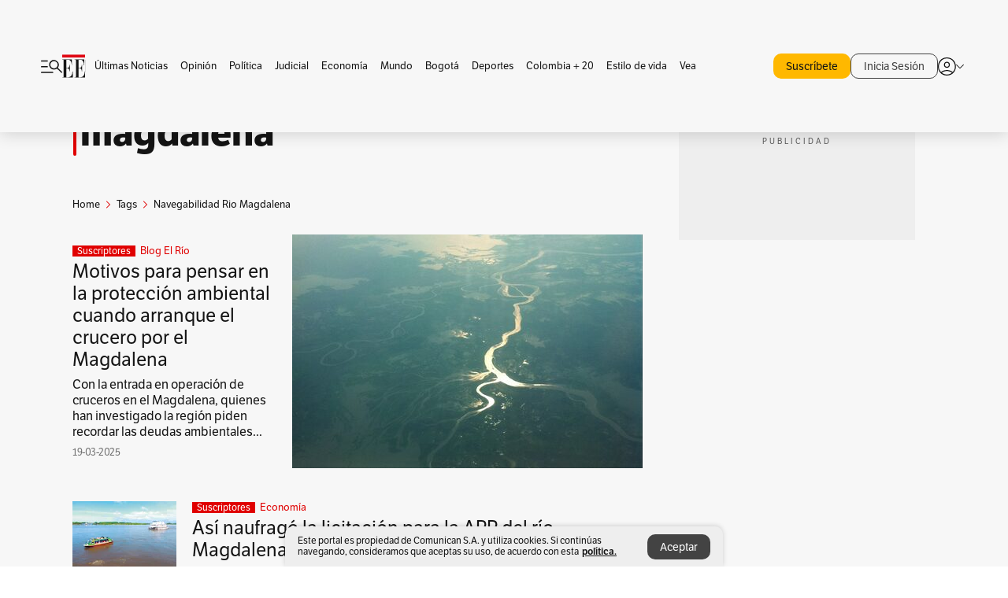

--- FILE ---
content_type: text/html; charset=utf-8
request_url: https://www.elespectador.com/tags/navegabilidad-rio-magdalena/
body_size: 12402
content:
<!DOCTYPE html><html lang="es"><head><meta charSet="utf-8"/><link as="style" rel="preload" href="https://use.typekit.net/zke3dlb.css"/><link rel="stylesheet" href="https://use.typekit.net/zke3dlb.css"/><link rel="preload" href="/pf/resources/images/logoShort.svg?d=1149" as="image" type="image/svg+xml"/><link rel="preload" href="/pf/resources/images/logoFull.svg?d=1149" as="image" type="image/svg+xml"/><link rel="stylesheet" href="/pf/dist/css/el-espectador.css?d=1149"/><link rel="preload" href="//securepubads.g.doubleclick.net/tag/js/gpt.js" as="script"/><link rel="preconnect" href="https://securepubads.g.doubleclick.net"/><link rel="preconnect" href="https://adservice.google.com"/><link rel="preconnect" href="https://pagead2.googlesyndication.com"/><link rel="preconnect" href="https://tpc.googlesyndication.com"/><link rel="stylesheet" href="/pf/resources/dist/newsletterStructure/css/style.css?d=1149"/><script async="" src="https://cdn.tinypass.com/api/tinypass.min.js"></script><script src="https://accounts.google.com/gsi/client" async=""></script><script defer="" src="/pf/resources/scripts/minified/arcads.minified.js?d=1149"></script><script async="" src="/pf/resources/scripts/minified/pianoInit.minified.js?d=1149"></script><script defer="" src="/pf/resources/scripts/minified/pianoScript.minified.js?d=1149"></script><script defer="" src="/pf/resources/scripts/minified/googlePiano.minified.js?d=1149"></script><script defer="" src="/pf/resources/scripts/minified/gtm.minified.js?d=1149"></script><script defer="" src="/pf/resources/scripts/minified/pixel-fb.minified.js?d=1149"></script><title>Navegabilidad rio magdalena: Últimas noticias, fotos, videos, artículos de opinión de Navegabilidad rio magdalena | EL ESPECTADOR</title><meta name="description" content="Lea aquí todas las noticias sobre navegabilidad rio magdalena: artículos, fotos, videos, análisis y opinión sobre navegabilidad rio magdalena. Archivo de noticias en Colombia y el mundo sobre navegabilidad rio magdalena"/><meta name="keywords" content="navegabilidad rio magdalena, noticias de navegabilidad rio magdalena, fotos de navegabilidad rio magdalena, videos de navegabilidad rio magdalena"/><meta name="news_keywords" content="navegabilidad rio magdalena, noticias de navegabilidad rio magdalena, fotos de navegabilidad rio magdalena, videos de navegabilidad rio magdalena"/><meta name="robots" content="follow, index, max-snippet:150, max-image-preview:large  "/><link rel="canonical" href="https://www.elespectador.com/tags/navegabilidad-rio-magdalena/"/><link rel="alternate" hrefLang="es" href="https://www.elespectador.com/tags/navegabilidad-rio-magdalena/"/><link rel="alternate" type="application/rss+xml" title="El Espectador - Discover - General" href="https://www.elespectador.com/arc/outboundfeeds/discover/?outputType=xml"/><link rel="alternate" type="application/rss+xml" title="El Espectador - Discover - Tags" href="https://www.elespectador.com/arc/outboundfeeds/discover/category/tags/?outputType=xml"/><link rel="alternate" type="application/rss+xml" title="El Espectador - Discover - Tags / Navegabilidad-rio-magdalena" href="https://www.elespectador.com/arc/outboundfeeds/discover/category/tags/navegabilidad-rio-magdalena/?outputType=xml"/><meta name="twitter:card" content="summary_large_image"/><meta name="twitter:site" content="@elespectador"/><meta name="twitter:creator" content="@elespectador"/><meta name="twitter:url" content="https://www.elespectador.com/tags/navegabilidad-rio-magdalena/"/><meta property="twitter:title" content="Navegabilidad rio magdalena: Últimas noticias, fotos, videos, artículos de opinión de Navegabilidad rio magdalena"/><meta property="twitter:description" content="Lea aquí todas las noticias sobre navegabilidad rio magdalena: artículos, fotos, videos, análisis y opinión sobre navegabilidad rio magdalena. Archivo de noticias en Colombia y el mundo sobre navegabilidad rio magdalena"/><meta name="twitter:image" content="https://www.elespectador.com/pf/resources/images/redes_espectador.webp?d=1149"/><meta name="twitter:image:alt" content=""/><meta property="fb:app_id" content="687966271952902"/><meta property="fb:pages" content="14302129065"/><meta name="language" content="spanish"/><meta name="genre" content="news"/><meta name="MobileOptimized" content="width"/><meta name="HandheldFriendly" content="true"/><meta name="viewport" content="width=device-width, initial-scale=1"/><meta name="author" content="El Espectador"/><meta property="ps:breadCrumb" content="Inicio"/><meta property="ps:contentTemplate" content="Home"/><meta property="ps:pageName" content="home"/><meta property="og:site_name" content="ELESPECTADOR.COM"/><meta property="og:url" content="https://www.elespectador.com/tags/navegabilidad-rio-magdalena/"/><meta property="og:title" content="Navegabilidad rio magdalena: Últimas noticias, fotos, videos, artículos de opinión de Navegabilidad rio magdalena"/><meta property="og:description" content="Lea aquí todas las noticias sobre navegabilidad rio magdalena: artículos, fotos, videos, análisis y opinión sobre navegabilidad rio magdalena. Archivo de noticias en Colombia y el mundo sobre navegabilidad rio magdalena"/><meta property="og:image" content="https://www.elespectador.com/pf/resources/images/redes_espectador.webp?d=1149"/><meta property="og:country_name" content="Colombia"/><meta property="og:type" content="website"/><meta name="dcterms.title" content="ELESPECTADOR.COM"/><meta name="dcterms.type" content="Text"/><meta name="dcterms.identifier" content="https://www.elespectador.com/tags/navegabilidad-rio-magdalena/"/><meta name="dcterms.format" content="text/html"/><meta name="geo.placename" content="Colombia"/><meta name="geo.position" content="4.6626515162041535;-74.05541002750398"/><meta name="ICBM" content="4.6626515162041535;-74.05541002750398"/><meta name="format-detection" content="telephone=no"/><meta name="distribution" content="global"/><meta name="geo.region" content="CO"/><meta name="rating" content="general"/><meta name="google-signin-client_id" content="430461265313-2jlpt8n23uj7avn6ijfbj0gmto7dgrko.apps.googleusercontent.com"/><script type="application/javascript" id="polyfill-script">if(!Array.prototype.includes||!(window.Object && window.Object.assign)||!window.Promise||!window.Symbol||!window.fetch){document.write('<script type="application/javascript" src="/pf/dist/engine/polyfill.js?d=1149&mxId=00000000" defer=""><\/script>')}</script><script id="fusion-engine-react-script" type="application/javascript" src="/pf/dist/engine/react.js?d=1149&amp;mxId=00000000" defer=""></script><script id="fusion-engine-combinations-script" type="application/javascript" src="/pf/dist/components/combinations/default.js?d=1149&amp;mxId=00000000" defer=""></script><link rel="icon" href="/pf/resources/images/favicons/logoFavicon.svg?d=1149" type="image/vnd.microsoft.icon"/><link rel="icon" href="/pf/resources/images/favicons/logoFavicon.svg?d=1149" type="image/svg+xml"/><link rel="icon" type="image/svg+xml" href="/pf/resources/images/favicons/logoFavicon-16.svg?d=1149" sizes="16x16"/><link rel="icon" type="image/svg+xml" href="/pf/resources/images/favicons/logoFavicon-32.svg?d=1149" sizes="32x32"/><link rel="icon" type="image/svg+xml" href="/pf/resources/images/favicons/logoFavicon-48.svg?d=1149" sizes="48x48"/><link rel="icon" type="image/svg+xml" href="/pf/resources/images/favicons/logoFavicon-76.svg?d=1149" sizes="76x76"/><link rel="icon" type="image/svg+xml" href="/pf/resources/images/favicons/logoFavicon-96.svg?d=1149" sizes="96x96"/><link rel="apple-touch-icon-precomposed" type="image/png" href="/pf/resources/images/favicons/favicon-EE-120.png?d=1149" sizes="120x120"/><link rel="apple-touch-icon-precomposed" type="image/png" href="/pf/resources/images/favicons/favicon-EE-152.png?d=1149" sizes="152x152"/><link rel="apple-touch-icon-precomposed" type="image/png" href="/pf/resources/images/favicons/favicon-EE-167.png?d=1149" sizes="167x167"/><link rel="apple-touch-icon-precomposed" type="image/png" href="/pf/resources/images/favicons/favicon-EE-180.png?d=1149" sizes="180x180"/><link rel="icon" type="image/svg+xml" href="/pf/resources/images/favicons/logoFavicon-192.svg?d=1149" sizes="192x192"/><link rel="manifest" href="/manifest.json"/><script defer="" src="https://cdnjs.cloudflare.com/ajax/libs/crypto-js/4.0.0/core.js" integrity="sha256-kZdkZhqgFNaGr6uXhjDI1wJie4rPdXuwZIwGvbkmxAI= sha384-16NHxQ56nk9L6mYJEMueErCQy3apXT3t+s3Zln/9Cb5r65PyVoyYWc1Xis2AyLeO sha512-juG4T5LbIw5oIaxRM4SsstO0WEuz3c6BwPhhzgIXvy98OM7UiZsvzCcTz7Is0zGHHIBPaDkCvJ3++uUqBFkRUg==" crossorigin="anonymous"></script><script defer="" src="https://cdnjs.cloudflare.com/ajax/libs/crypto-js/4.0.0/md5.min.js" integrity="sha256-HX0j5mAQX1PZWyNi/7GYv7G27BRBRlmNKXHbGv4fUYg= sha384-8grjJYqm7LKLYU+wyJNSF5VuUdBkO2nhlP5uc1Yucc9Q1UfngglfeZonVNCLIoCR sha512-VLDQac8zlryHkFvL1HIH9KKjkPNdsNLEXM/vImKGMaNkEXbNtb+dyhnyXFkxai1RVNtwrD5L7vffgtzYzeKI3A==" crossorigin="anonymous"></script><script type="application/ld+json">{
    "@context": "https://schema.org",
    "@type":"Organization",
    "name":"El Espectador",
    "url":"https://www.elespectador.com",
    "logo":{
      "@type":"ImageObject",
      "url":"/pf/resources/images/favicons/favicon-EE-152.png?d=1149",
      "width":"300"
    },
    "contactPoint": {
      "@type": "ContactPoint",
      "telephone": "018000510903",
      "contactType": "Servicio al cliente"
    },
    "sameAs":[
      "https://www.facebook.com/elespectadorcom",
      "https://twitter.com/elespectador",
      "https://www.instagram.com/elespectador/",
      "https://www.youtube.com/user/Elespectadorcom?sub_confirmation=1"
    ]}
    </script><script type="application/ld+json">{
  "@context": "http://schema.org",
  "@type": "WebSite",
  "name": "El Espectador",
  "url": "https://www.elespectador.com",
  "sameAs":[
    "https://www.facebook.com/elespectadorcom",
    "https://twitter.com/elespectador",
    "https://www.instagram.com/elespectador/",
    "https://www.youtube.com/user/Elespectadorcom?sub_confirmation=1"
  ]
  ,
      "potentialAction": {
        "@type": "SearchAction",
        "target": "https://www.elespectador.com/buscador/{q}",
        "query-input": "required name=q"
      }
}</script><script src="https://jsc.mgid.com/site/939125.js" async=""></script><script defer="" src="/pf/resources/scripts/minified/adsmovil.minified.js?d=1149"></script><script type="application/json">var params = {
    'email':'',
    'phone': '',
    'puid': ''
}
adsmovil.Init(params);</script><script defer="" src="/pf/resources/scripts/minified/ssm.minified.js?d=1149"></script>
<script>(window.BOOMR_mq=window.BOOMR_mq||[]).push(["addVar",{"rua.upush":"false","rua.cpush":"true","rua.upre":"false","rua.cpre":"true","rua.uprl":"false","rua.cprl":"false","rua.cprf":"false","rua.trans":"SJ-13823166-728f-491e-926f-400f68da6c69","rua.cook":"false","rua.ims":"false","rua.ufprl":"false","rua.cfprl":"false","rua.isuxp":"false","rua.texp":"norulematch","rua.ceh":"false","rua.ueh":"false","rua.ieh.st":"0"}]);</script>
                              <script>!function(e){var n="https://s.go-mpulse.net/boomerang/";if("False"=="True")e.BOOMR_config=e.BOOMR_config||{},e.BOOMR_config.PageParams=e.BOOMR_config.PageParams||{},e.BOOMR_config.PageParams.pci=!0,n="https://s2.go-mpulse.net/boomerang/";if(window.BOOMR_API_key="GRJMD-A2LGW-55R3Y-KNEZE-U6B3Q",function(){function e(){if(!o){var e=document.createElement("script");e.id="boomr-scr-as",e.src=window.BOOMR.url,e.async=!0,i.parentNode.appendChild(e),o=!0}}function t(e){o=!0;var n,t,a,r,d=document,O=window;if(window.BOOMR.snippetMethod=e?"if":"i",t=function(e,n){var t=d.createElement("script");t.id=n||"boomr-if-as",t.src=window.BOOMR.url,BOOMR_lstart=(new Date).getTime(),e=e||d.body,e.appendChild(t)},!window.addEventListener&&window.attachEvent&&navigator.userAgent.match(/MSIE [67]\./))return window.BOOMR.snippetMethod="s",void t(i.parentNode,"boomr-async");a=document.createElement("IFRAME"),a.src="about:blank",a.title="",a.role="presentation",a.loading="eager",r=(a.frameElement||a).style,r.width=0,r.height=0,r.border=0,r.display="none",i.parentNode.appendChild(a);try{O=a.contentWindow,d=O.document.open()}catch(_){n=document.domain,a.src="javascript:var d=document.open();d.domain='"+n+"';void(0);",O=a.contentWindow,d=O.document.open()}if(n)d._boomrl=function(){this.domain=n,t()},d.write("<bo"+"dy onload='document._boomrl();'>");else if(O._boomrl=function(){t()},O.addEventListener)O.addEventListener("load",O._boomrl,!1);else if(O.attachEvent)O.attachEvent("onload",O._boomrl);d.close()}function a(e){window.BOOMR_onload=e&&e.timeStamp||(new Date).getTime()}if(!window.BOOMR||!window.BOOMR.version&&!window.BOOMR.snippetExecuted){window.BOOMR=window.BOOMR||{},window.BOOMR.snippetStart=(new Date).getTime(),window.BOOMR.snippetExecuted=!0,window.BOOMR.snippetVersion=12,window.BOOMR.url=n+"GRJMD-A2LGW-55R3Y-KNEZE-U6B3Q";var i=document.currentScript||document.getElementsByTagName("script")[0],o=!1,r=document.createElement("link");if(r.relList&&"function"==typeof r.relList.supports&&r.relList.supports("preload")&&"as"in r)window.BOOMR.snippetMethod="p",r.href=window.BOOMR.url,r.rel="preload",r.as="script",r.addEventListener("load",e),r.addEventListener("error",function(){t(!0)}),setTimeout(function(){if(!o)t(!0)},3e3),BOOMR_lstart=(new Date).getTime(),i.parentNode.appendChild(r);else t(!1);if(window.addEventListener)window.addEventListener("load",a,!1);else if(window.attachEvent)window.attachEvent("onload",a)}}(),"".length>0)if(e&&"performance"in e&&e.performance&&"function"==typeof e.performance.setResourceTimingBufferSize)e.performance.setResourceTimingBufferSize();!function(){if(BOOMR=e.BOOMR||{},BOOMR.plugins=BOOMR.plugins||{},!BOOMR.plugins.AK){var n="true"=="true"?1:0,t="",a="aoiz6ayx3thii2l6xkta-f-de096ba11-clientnsv4-s.akamaihd.net",i="false"=="true"?2:1,o={"ak.v":"39","ak.cp":"927404","ak.ai":parseInt("594085",10),"ak.ol":"0","ak.cr":9,"ak.ipv":4,"ak.proto":"h2","ak.rid":"247b1446","ak.r":41406,"ak.a2":n,"ak.m":"dscr","ak.n":"ff","ak.bpcip":"3.145.159.0","ak.cport":34504,"ak.gh":"23.216.9.132","ak.quicv":"","ak.tlsv":"tls1.3","ak.0rtt":"","ak.0rtt.ed":"","ak.csrc":"-","ak.acc":"","ak.t":"1769912998","ak.ak":"hOBiQwZUYzCg5VSAfCLimQ==IMmFFm6oywPxxyKLHcXut22d7doznWdAsJd0Ckm/C16YgEWNk2x9c1dbKjGDUiwDg4R90R/SFbiDHOtdgyL7kl3Yiuuj/U9u2YEzZPZsa9p7Ca26jkOrMy94NP6r5fzZYhGhli/KMaB2WadiBhk6atqK5fIyZhYLWarRmohRkZpZtpArzs2sT0/[base64]/ReP/LYlnTdeirY=","ak.pv":"62","ak.dpoabenc":"","ak.tf":i};if(""!==t)o["ak.ruds"]=t;var r={i:!1,av:function(n){var t="http.initiator";if(n&&(!n[t]||"spa_hard"===n[t]))o["ak.feo"]=void 0!==e.aFeoApplied?1:0,BOOMR.addVar(o)},rv:function(){var e=["ak.bpcip","ak.cport","ak.cr","ak.csrc","ak.gh","ak.ipv","ak.m","ak.n","ak.ol","ak.proto","ak.quicv","ak.tlsv","ak.0rtt","ak.0rtt.ed","ak.r","ak.acc","ak.t","ak.tf"];BOOMR.removeVar(e)}};BOOMR.plugins.AK={akVars:o,akDNSPreFetchDomain:a,init:function(){if(!r.i){var e=BOOMR.subscribe;e("before_beacon",r.av,null,null),e("onbeacon",r.rv,null,null),r.i=!0}return this},is_complete:function(){return!0}}}}()}(window);</script></head><body class=""><script defer="" src="/pf/resources/scripts/minified/cxenseMetatags.body.minified.js?d=1149"></script><script defer="" src="/pf/resources/scripts/minified/pianoResetToken.body.minified.js?d=1149"></script><noscript><iframe src="https://www.googletagmanager.com/ns.html?id=GTM-5FQVPR" title="Tag manager no script" height="0" width="0" style="display:none;visibility:hidden"></iframe></noscript><div id="fusion-app"><div class="Layout-Home false" id="sectionLayout"><div class="Auth"></div><div class="OneSignal"></div><div><div><style>.onesignal-slidedown-container {
    display: none !important;
  }
  </style><div class="Modal-hide"><div class="Modal-Container"><div id=""><div><div id="notificationPopup"><div class="Modal-Container"><div><img class="Modal-Image" src="/pf/resources/images/logoShortLight.svg?d=1149" alt="Logo El Espectador"/></div><div><div class="Modal-Text">No te pierdas ningún acontecimiento, accede a nuestras notificaciones</div><div class="Modal-ContainerButton"><button class="Button Button_text Button_ Button_text_" type="button">No, gracias</button><div class="onesignal-customlink-container"></div></div></div></div></div></div></div></div></div></div></div><header id="header-layout"><div class="Header Header-TopBar Header_standar"><div class="Header-Content"><div class="BurgerMenu-OpenButton"><svg viewBox="0 0 1024 1024" style="display:inline-block;stroke:currentColor;fill:currentColor"><path d="M28.158 828.615c-37.317 1.365-37.772-58.706 0-57.341h537.91c37.317-1.365 37.772 58.706 0 57.341h-537.91zM28.158 552.834c-37.317 1.365-37.772-58.706 0-57.341h277.601c15.928 0 29.125 12.743 28.67 28.67 0 15.928-12.743 29.125-28.67 28.67h-277.601zM28.158 277.053c-37.317 1.365-37.772-58.706 0-57.341h277.601c15.928 0 29.125 12.743 28.67 28.67 0 15.928-12.743 29.125-28.67 28.67h-277.601zM627.959 658.869c-201.147 9.557-314.463-258.943-165.195-394.559 194.776-202.513 531.539 84.191 348.594 304.907l203.423 200.237c12.743 10.467 11.832 29.58 0 40.957-10.467 11.377-29.58 10.467-40.957 0l-203.423-200.237c-40.957 30.946-91.472 49.149-142.897 49.149zM627.959 601.528c48.694 0 90.562-16.838 124.693-50.514s51.425-74.634 51.425-122.872c0-48.239-17.293-89.197-51.425-122.872s-75.999-50.514-124.693-50.514-90.562 16.838-124.693 50.514c-34.131 33.676-51.425 74.634-51.425 122.872s17.293 89.197 51.425 122.872c34.131 33.676 75.999 50.514 124.693 50.514z"></path></svg></div><div class="Header-Logo Header-MainLogo"><a href="/" rel="noreferrer"><picture class="Header-LogoImage"><img src="/pf/resources/images/logoFull.svg?d=1149" alt="Elespectador.com: Últimas noticias de Colombia y el mundo" width="240" height="37"/></picture></a></div><div class="Header-ContainerUser"><div class="Header-User" id="UserAvatarContainer"><div class="Header-UserContainer"><div class="Header-Anon "><svg class="Header-AvatarCircle" viewBox="0 0 1024 1024" style="display:inline-block;stroke:currentColor;fill:currentColor"><path d="M177.79 824.384c190.977-148.689 469.712-148.689 660.689 0 276.462-268.732 58.657-784.824-330.117-767.545-388.774-17.279-607.034 499.268-330.572 767.545zM507.908 586.117c-224.171 2.274-224.171-343.758 0-341.485 224.171-2.274 224.171 343.758 0 341.485zM507.908 1024.455c-677.513-16.824-677.513-1007.631 0-1024 677.513 16.824 677.513 1007.631 0 1024zM507.908 967.616c100.49 0.455 211.893-37.741 286.465-102.764-155.964-127.318-417.876-130.046-572.931 0 74.572 65.023 185.975 103.673 286.465 102.764zM507.908 529.279c148.234 4.092 148.234-231.901 0-227.808-148.234-4.092-148.234 231.901 0 227.808z"></path></svg><svg class="Header-Arrow " viewBox="0 0 422 1024" style="display:inline-block;stroke:currentColor;fill:currentColor"><path d="M336.696 512.431l-321.106-321.106c-35.676-32.942 19.56-91.257 53.521-53.521l331.738 331.738c12.684 12.684 17.846 25.385 17.846 42.877 0 17.151-5.146 30.19-17.846 42.877l-331.738 331.738c-32.942 35.338-91.257-19.56-53.521-53.521l321.106-321.106z"></path></svg></div></div></div></div></div></div><div class="Header-BasicPlaceholder"></div><h1 style="display:none">Noticias de Navegabilidad Rio Magdalena</h1><div class="PianoContainer-UserMenu"></div></header><div class=""><div id="main-layout-1" class="Layout-MainHome Layout-MainHome_oneColumn"></div><div id="main-layout-2" class="Layout-MainHome Layout-MainHome_oneColumn"></div><div class="Layout-MainHome Layout-MainHome_fitMargin Layout-MainHome_twoColumns"><div id="main-layout-3-4" class="Layout-mainHomeA"><div class=""><div class="NewsletterAdmin-ImageTitleNw"><div class="Header-Section Header-Section_EE"><h2 class="Header-SectionTitle">Noticias de Navegabilidad rio magdalena</h2><div class="Header-SectionDescription"></div></div></div></div><div><script type="application/ld+json">{
    "@context": "https://schema.org",
    "@type": "BreadcrumbList",
    "itemListElement": [
      {
        "@type": "ListItem",
        "position": 0,
        "item":
        {
          "@id": "/",
          "name": "Home"
        }
      },
      
          {
            "@type": "ListItem",
            "position": 1,
            "item":
            {
              "@id": "/tags/",
              "name": "tags"
            }
          },
          {
            "@type": "ListItem",
            "position": 2,
            "item":
            {
              "@id": "/tags/navegabilidad-rio-magdalena/",
              "name": "navegabilidad-rio-magdalena"
            }
          }
    ]
  }</script><div class="Breadcrumb   "><div class="Breadcrumb-Container"><span class="Breadcrumb-Text"><a href="/"><h3>Home</h3></a></span><span class="Breadcrumb-Text Breadcrumb-SectionText"><svg class="Breadcrumb Breadcrumb-Icon" viewBox="0 0 422 1024" style="display:inline-block;stroke:currentColor;fill:currentColor"><path d="M336.696 512.431l-321.106-321.106c-35.676-32.942 19.56-91.257 53.521-53.521l331.738 331.738c12.684 12.684 17.846 25.385 17.846 42.877 0 17.151-5.146 30.19-17.846 42.877l-331.738 331.738c-32.942 35.338-91.257-19.56-53.521-53.521l321.106-321.106z"></path></svg><a href="/tags/"><div class="">Tags</div></a></span><span class="Breadcrumb-Text Breadcrumb-SectionText"><svg class="Breadcrumb Breadcrumb-Icon" viewBox="0 0 422 1024" style="display:inline-block;stroke:currentColor;fill:currentColor"><path d="M336.696 512.431l-321.106-321.106c-35.676-32.942 19.56-91.257 53.521-53.521l331.738 331.738c12.684 12.684 17.846 25.385 17.846 42.877 0 17.151-5.146 30.19-17.846 42.877l-331.738 331.738c-32.942 35.338-91.257-19.56-53.521-53.521l321.106-321.106z"></path></svg><a href="/tags/navegabilidad-rio-magdalena/"><div class="">Navegabilidad Rio Magdalena</div></a></span></div></div></div><div class="BlockContainer      BlockContainer_openSubsection BlockContainer_openSubsection_default"><div class="BlockContainer-Content"><div class="Card Card-HomeEE Card-HomeEE_open3"><div class="Card-ImagePosition Card-ImagePosition_down"><div class="Card-ImageFrame"><a href="/ambiente/blog-el-rio/cruceros-en-el-rio-magdalena-los-motivos-para-pensar-a-la-proteccion-ambiental-que-tiene-colombia-con-su-principal-cauce/" target="_self" rel="noopener "><picture><source class="Card-Image" srcSet="https://www.elespectador.com/resizer/v2/NYQVGJCEO5C7JJYCV52ZBSTLPE.jpg?auth=9480c6c1989a87317caeeb4f77896a18cd7d74415d68ad08667781da957df974&amp;width=328&amp;height=219&amp;smart=true&amp;quality=60" media="(max-width: 360px)" width="328" height="219"/><source class="Card-Image" srcSet="https://www.elespectador.com/resizer/v2/NYQVGJCEO5C7JJYCV52ZBSTLPE.jpg?auth=9480c6c1989a87317caeeb4f77896a18cd7d74415d68ad08667781da957df974&amp;width=392&amp;height=262&amp;smart=true&amp;quality=60" media="(max-width: 425px)" width="392" height="262"/><source class="Card-Image" srcSet="https://www.elespectador.com/resizer/v2/NYQVGJCEO5C7JJYCV52ZBSTLPE.jpg?auth=9480c6c1989a87317caeeb4f77896a18cd7d74415d68ad08667781da957df974&amp;width=552&amp;height=369&amp;smart=true&amp;quality=60" media="(max-width: 600px)" width="552" height="369"/><source class="Card-Image" srcSet="https://www.elespectador.com/resizer/v2/NYQVGJCEO5C7JJYCV52ZBSTLPE.jpg?auth=9480c6c1989a87317caeeb4f77896a18cd7d74415d68ad08667781da957df974&amp;width=1096&amp;height=732&amp;smart=true&amp;quality=60" media="(max-width: 1199px)" width="1096" height="732"/><source class="Card-Image" srcSet="https://www.elespectador.com/resizer/v2/NYQVGJCEO5C7JJYCV52ZBSTLPE.jpg?auth=9480c6c1989a87317caeeb4f77896a18cd7d74415d68ad08667781da957df974&amp;width=445&amp;height=298&amp;smart=true&amp;quality=80" media="(max-width: 1200px)" width="445" height="298"/><img class="Card-Image" src="https://www.elespectador.com/resizer/v2/NYQVGJCEO5C7JJYCV52ZBSTLPE.jpg?auth=9480c6c1989a87317caeeb4f77896a18cd7d74415d68ad08667781da957df974&amp;width=445&amp;height=298&amp;smart=true&amp;quality=80" alt="Motivos para pensar en la protección ambiental cuando arranque el crucero por el Magdalena" width="445" height="298"/></picture></a></div><div class="Card-Container"><div class="Card-SectionContainer"><span class="Card-ExclusiveContainer">Suscriptores</span><h4 class="Card-Section Card-Section"><a href="/ambiente/blog-el-rio/" target="_self" rel="noopener ">Blog El Río</a></h4></div><h2 class="Card-Title Card-Title"><a href="/ambiente/blog-el-rio/cruceros-en-el-rio-magdalena-los-motivos-para-pensar-a-la-proteccion-ambiental-que-tiene-colombia-con-su-principal-cauce/" target="_self" rel="noopener ">Motivos para pensar en la protección ambiental cuando arranque el crucero por el Magdalena</a></h2><div class="Card-Hook Card-Hook"><a href="/ambiente/blog-el-rio/cruceros-en-el-rio-magdalena-los-motivos-para-pensar-a-la-proteccion-ambiental-que-tiene-colombia-con-su-principal-cauce/" target="_self" rel="noopener ">Con la entrada en operación de cruceros en el Magdalena, quienes han investigado la región piden recordar las deudas ambientales...</a></div><div class="Card-DateContainer"><p class="Card-Datetime">19-03-2025</p></div></div></div></div><div class="BlockContainer-SecondContent"></div></div></div><div class="Ads Ads_mobile"><div class="lazyload-wrapper "><div class="lazyload-placeholder"></div></div></div><div class="BlockContainer BlockContainer_borderDown     "><div class="BlockContainer-Content"><div class="Card Card-HomeEE"><div class="Card-ImagePosition Card-ImagePosition_up"><div class="Card-ImageFrame"><a href="/economia/asi-naufrago-la-licitacion-para-la-app-del-rio-magdalena/" target="_self" rel="noopener "><picture><source class="Card-Image" srcSet="https://www.elespectador.com/resizer/v2/U73FBUZUQFHG3DUW5YU5P4QJ7U.jpg?auth=e0a3963fca39a4e501c686a18c32c15220b5514bedd6080fd0fb72ea6731ea62&amp;width=392&amp;height=261&amp;smart=true&amp;quality=60" media="(max-width: 425px)" width="392" height="261"/><source class="Card-Image" srcSet="https://www.elespectador.com/resizer/v2/U73FBUZUQFHG3DUW5YU5P4QJ7U.jpg?auth=e0a3963fca39a4e501c686a18c32c15220b5514bedd6080fd0fb72ea6731ea62&amp;width=552&amp;height=368&amp;smart=true&amp;quality=60" media="(max-width: 600px)" width="552" height="368"/><source class="Card-Image" srcSet="https://www.elespectador.com/resizer/v2/U73FBUZUQFHG3DUW5YU5P4QJ7U.jpg?auth=e0a3963fca39a4e501c686a18c32c15220b5514bedd6080fd0fb72ea6731ea62&amp;width=1100&amp;height=733&amp;smart=true&amp;quality=60" media="(max-width: 1199px)" width="1100" height="733"/><source class="Card-Image" srcSet="https://www.elespectador.com/resizer/v2/U73FBUZUQFHG3DUW5YU5P4QJ7U.jpg?auth=e0a3963fca39a4e501c686a18c32c15220b5514bedd6080fd0fb72ea6731ea62&amp;width=445&amp;height=297&amp;smart=true&amp;quality=80" media="(max-width: 1200px)" width="445" height="297"/><img class="Card-Image" src="https://www.elespectador.com/resizer/v2/U73FBUZUQFHG3DUW5YU5P4QJ7U.jpg?auth=e0a3963fca39a4e501c686a18c32c15220b5514bedd6080fd0fb72ea6731ea62&amp;width=445&amp;height=297&amp;smart=true&amp;quality=80" alt="Así naufragó la licitación para la APP del río Magdalena  " width="445" height="297"/></picture></a></div><div class="Card-Container"><div class="Card-SectionContainer"><span class="Card-ExclusiveContainer">Suscriptores</span><h4 class="Card-Section Card-Section"><a href="/economia/" target="_self" rel="noopener ">Economía</a></h4></div><h2 class="Card-Title Card-Title"><a href="/economia/asi-naufrago-la-licitacion-para-la-app-del-rio-magdalena/" target="_self" rel="noopener ">Así naufragó la licitación para la APP del río Magdalena  </a></h2><div class="Card-DateContainer"><p class="Card-Datetime">03-07-2022</p></div></div></div></div><div class="Card Card-HomeEE Card-HomeEE_lateral"><div class="Card-ImagePosition Card-ImagePosition_left"><div class="Card-ImageFrame"><a href="/economia/asi-es-como-se-recuperara-la-navegabilidad-por-el-rio-magdalena/" target="_self" rel="noopener "><picture><source class="Card-Image" srcSet="https://www.elespectador.com/resizer/v2/O4BSLS2O5JGARM4GPZFT44NUX4.jpg?auth=efe661339544a068a086d58a7d3680ae3e858fdfdc8c3ac6be548f80468c4d08&amp;width=132&amp;height=88&amp;smart=true&amp;quality=80" media="(max-width: 1200px)" width="132" height="88"/><img class="Card-Image" src="https://www.elespectador.com/resizer/v2/O4BSLS2O5JGARM4GPZFT44NUX4.jpg?auth=efe661339544a068a086d58a7d3680ae3e858fdfdc8c3ac6be548f80468c4d08&amp;width=132&amp;height=88&amp;smart=true&amp;quality=80" alt="Así es como se recuperará la navegabilidad por el río Magdalena" width="132" height="88"/></picture></a></div><div class="Card-Container"><div class="Card-SectionContainer"><h4 class="Card-Section Card-Section"><a href="/economia/" target="_self" rel="noopener ">Economía</a></h4></div><h2 class="Card-Title Card-Title_xs"><a href="/economia/asi-es-como-se-recuperara-la-navegabilidad-por-el-rio-magdalena/" target="_self" rel="noopener ">Así es como se recuperará la navegabilidad por el río Magdalena</a></h2><div class="Card-DateContainer"><p class="Card-Datetime">25-12-2021</p></div></div></div></div><div class="Card Card-HomeEE Card-HomeEE_lateral"><div class="Card-ImagePosition Card-ImagePosition_left"><div class="Card-ImageFrame"><a href="/economia/gobierno-publica-prepliego-de-condiciones-para-licitacion-de-app-del-rio-magdalena/" target="_self" rel="noopener "><picture><source class="Card-Image" srcSet="https://www.elespectador.com/resizer/v2/S5X7XNHLINA5VMRKCUIXCXKKOE.jpeg?auth=b1d0bbe8f6ec40d5860555d783d7494bce5606ad798b27975ffa034c2d6b5272&amp;width=132&amp;height=88&amp;smart=true&amp;quality=80" media="(max-width: 1200px)" width="132" height="88"/><img class="Card-Image" src="https://www.elespectador.com/resizer/v2/S5X7XNHLINA5VMRKCUIXCXKKOE.jpeg?auth=b1d0bbe8f6ec40d5860555d783d7494bce5606ad798b27975ffa034c2d6b5272&amp;width=132&amp;height=88&amp;smart=true&amp;quality=80" alt="Gobierno publica prepliego de condiciones para licitación de APP del río Magdalena" width="132" height="88"/></picture></a></div><div class="Card-Container"><div class="Card-SectionContainer"><h4 class="Card-Section Card-Section"><a href="/economia/" target="_self" rel="noopener ">Economía</a></h4></div><h2 class="Card-Title Card-Title_xs"><a href="/economia/gobierno-publica-prepliego-de-condiciones-para-licitacion-de-app-del-rio-magdalena/" target="_self" rel="noopener ">Gobierno publica prepliego de condiciones para licitación de APP del río Magdalena</a></h2><div class="Card-DateContainer"><p class="Card-Datetime">02-11-2021</p></div></div></div></div><div class="Card Card-HomeEE Card-HomeEE_lateral"><div class="Card-ImagePosition Card-ImagePosition_left"><div class="Card-ImageFrame"><a href="/politica/piden-al-gobierno-ampliar-navegabilidad-del-rio-magdalena-article/" target="_self" rel="noopener "><picture><source class="Card-Image" srcSet="https://www.elespectador.com/resizer/v2/LOYE7RQKB5B7ZCPLBXM2ZDYF3M.jpg?auth=9d385c778480f7f306c70a97e3f07d87e9992cd6e0a0865f2f69740f1af1a172&amp;width=132&amp;height=88&amp;smart=true&amp;quality=80" media="(max-width: 1200px)" width="132" height="88"/><img class="Card-Image" src="https://www.elespectador.com/resizer/v2/LOYE7RQKB5B7ZCPLBXM2ZDYF3M.jpg?auth=9d385c778480f7f306c70a97e3f07d87e9992cd6e0a0865f2f69740f1af1a172&amp;width=132&amp;height=88&amp;smart=true&amp;quality=80" alt="Piden al Gobierno ampliar navegabilidad del río Magdalena " width="132" height="88"/></picture></a></div><div class="Card-Container"><div class="Card-SectionContainer"><h4 class="Card-Section Card-Section"><a href="/politica/" target="_self" rel="noopener ">Política</a></h4></div><h2 class="Card-Title Card-Title_xs"><a href="/politica/piden-al-gobierno-ampliar-navegabilidad-del-rio-magdalena-article/" target="_self" rel="noopener ">Piden al Gobierno ampliar navegabilidad del río Magdalena </a></h2><div class="Card-DateContainer"><p class="Card-Datetime">26-11-2020</p></div></div></div></div><div class="Card Card-HomeEE Card-HomeEE_lateral"><div class="Card-ImagePosition Card-ImagePosition_left"><div class="Card-ImageFrame"><a href="/economia/ecopetrol-y-cormagdalena-buscan-recuperar-la-navegabilidad-del-rio-magdalena-article-853589/" target="_self" rel="noopener "><picture><source class="Card-Image" srcSet="https://www.elespectador.com/resizer/v2/KVSCSIEIQRCVDOXMM6AANEVHEQ.jpg?auth=ce76e2f1181e84780174290c4b2dd1d7e5bff5ae10b44c03cf53b85d5c21a13b&amp;width=132&amp;height=88&amp;focal=512,302&amp;quality=80" media="(max-width: 1200px)" width="132" height="88"/><img class="Card-Image" src="https://www.elespectador.com/resizer/v2/KVSCSIEIQRCVDOXMM6AANEVHEQ.jpg?auth=ce76e2f1181e84780174290c4b2dd1d7e5bff5ae10b44c03cf53b85d5c21a13b&amp;width=132&amp;height=88&amp;focal=512,302&amp;quality=80" alt="Ecopetrol y Cormagdalena buscan recuperar la navegabilidad del río Magdalena" width="132" height="88"/></picture></a></div><div class="Card-Container"><div class="Card-SectionContainer"><h4 class="Card-Section Card-Section"><a href="/economia/" target="_self" rel="noopener ">Economía</a></h4></div><h2 class="Card-Title Card-Title_xs"><a href="/economia/ecopetrol-y-cormagdalena-buscan-recuperar-la-navegabilidad-del-rio-magdalena-article-853589/" target="_self" rel="noopener ">Ecopetrol y Cormagdalena buscan recuperar la navegabilidad del río Magdalena</a></h2><div class="Card-DateContainer"><p class="Card-Datetime">03-05-2019</p></div></div></div></div></div></div><div class="Pagination-Wrapper"><div class="Pagination"><div class="Pagination-Nav"></div><div class="Pagination-Counter"><form class="Pagination-Form"><input class="Pagination-Input" value="1"/></form><span>de </span></div><div class="Pagination-Nav"></div></div></div></div><div class="Ads Ads_mobile"><div class="lazyload-wrapper "><div class="lazyload-placeholder"></div></div></div><div id="main-layout-5" class="Layout-mainHomeB"><div class="Ads-sticky Ads_desktop"><div class="lazyload-wrapper "><div class="lazyload-placeholder"></div></div></div></div></div><div class="Ads_desktop"><div class="lazyload-wrapper "><div class="lazyload-placeholder"></div></div></div><div class="Layout-MainHome Layout-MainHome_fitMargin Layout-MainHome_twoColumns"><div id="main-layout-6-7" class="Layout-mainHomeA"></div><div id="main-layout-8" class="Layout-mainHomeB"></div></div><div id="main-layout-9" class="Layout-MainHome Layout-MainHome_oneColumn"></div><div id="main-layout-10" class="Layout-MainHome Layout-MainHome_oneColumn"></div><div id="main-layout-11" class="Layout-MainHome Layout-MainHome_oneColumn"></div><div class="Layout-MainHome Layout-MainHome_fitMargin Layout-MainHome_twoColumns"><div id="main-layout-12-13" class="Layout-mainHomeA"></div><div id="main-layout-14" class="Layout-mainHomeB"></div></div><div class="Layout-MainHome Layout-MainHome_fitMargin Layout-MainHome_twoColumns"><div id="main-layout-15-16" class="Layout-mainHomeA"></div><div id="main-layout-17" class="Layout-mainHomeB"></div></div><div id="main-layout-18" class="Layout-MainHome Layout-MainHome_oneColumn"></div><div id="main-layout-19" class="Layout-MainHome Layout-MainHome_oneColumn"></div><div class="Layout-MainHome Layout-MainHome_fitMargin Layout-MainHome_twoColumns"><div id="main-layout-20-21" class="Layout-mainHomeA"></div><div id="main-layout-22" class="Layout-mainHomeB"></div></div><div id="main-layout-23" class="Layout-MainHome Layout-MainHome_oneColumn"></div><div id="main-layout-24" class="Layout-MainHome Layout-MainHome_oneColumn"></div><div id="main-layout-25" class="Layout-MainHome Layout-MainHome_oneColumn"><div data-google-interstitial="false"><div class="Block-piano Block pianoBannerHomeDesktop" id="pianoContainer"><p> </p></div></div></div></div><div class="Toastify"></div><footer><div class="lazyload-wrapper "><div style="height:400px" class="lazyload-placeholder"></div></div></footer><div class="Cookies-GeneralContainer" data-google-interstitial="false"><div class="Cookies-Container Cookies-hide"><div class="Cookies-Text">Este portal es propiedad de Comunican S.A. y utiliza cookies. Si continúas navegando, consideramos que aceptas su uso, de acuerdo con esta  <a class="Cookies-Linked" href="/terminos/politica-de-uso-de-cookies/">política.</a></div><div class="Cookies-ContainerButtons"><div class="Cookies-AceptButton"><button class="Button Button_secondary Cookies-TextButton" type="button">Aceptar</button></div></div></div></div></div></div><script id="fusion-metadata" type="application/javascript">window.Fusion=window.Fusion||{};Fusion.arcSite="el-espectador";Fusion.contextPath="/pf";Fusion.mxId="00000000";Fusion.deployment="1149";Fusion.globalContent={"type":"results","version":"0.6.0","content_elements":[{"display_date":"2025-03-19T23:03:28.32Z","subtype":"article","subheadlines":{"basic":""},"headlines":{"basic":"Motivos para pensar en la protección ambiental cuando arranque el crucero por el Magdalena"},"description":{"basic":"Con la entrada en operación de cruceros en el Magdalena, quienes han investigado la región piden recordar las deudas ambientales en la zona."},"taxonomy":{"primary_section":{"name":"Blog El Río","_id":"/ambiente/blog-el-rio"}},"label":{"contenido_exclusivo":{"text":"Si"}},"type":"story","promo_items":{"basic":{"width":1936,"caption":"Vista aérea de la Depresión Momposina, donde está un tramo del río Magdalena.","_id":"NYQVGJCEO5C7JJYCV52ZBSTLPE","additional_properties":{"originalUrl":"https://cloudfront-us-east-1.images.arcpublishing.com/elespectador/NYQVGJCEO5C7JJYCV52ZBSTLPE.jpg","thumbnailResizeUrl":"/resizer/v2/NYQVGJCEO5C7JJYCV52ZBSTLPE.jpg?auth=9480c6c1989a87317caeeb4f77896a18cd7d74415d68ad08667781da957df974&width=300"},"type":"image","url":"https://cloudfront-us-east-1.images.arcpublishing.com/elespectador/NYQVGJCEO5C7JJYCV52ZBSTLPE.jpg","height":1365,"auth":{"1":"9480c6c1989a87317caeeb4f77896a18cd7d74415d68ad08667781da957df974"}}},"canonical_url":"/ambiente/blog-el-rio/cruceros-en-el-rio-magdalena-los-motivos-para-pensar-a-la-proteccion-ambiental-que-tiene-colombia-con-su-principal-cauce/","_id":"RP5KUKSIAVFL3BQDJZ46X3R4EA"},{"display_date":"2022-07-03T02:00:00Z","subtype":"article","subheadlines":{"basic":""},"headlines":{"basic":"Así naufragó la licitación para la APP del río Magdalena  "},"description":{"basic":"Fracasó uno de los proyectos de infraestructura más importantes para el país y más anunciados por el Gobierno, dejando preguntas que van desde quién es el responsable hasta qué va a pasar con la navegabilidad."},"taxonomy":{"primary_section":{"name":"Economía","_id":"/economia"}},"label":{"contenido_exclusivo":{"text":"Si"}},"type":"story","promo_items":{"basic":{"width":800,"caption":"La APP buscaba recuperar la navegabilidad en 686 kilómetros del río Magdalena","_id":"U73FBUZUQFHG3DUW5YU5P4QJ7U","additional_properties":{"originalUrl":"https://cloudfront-us-east-1.images.arcpublishing.com/elespectador/U73FBUZUQFHG3DUW5YU5P4QJ7U.jpg","thumbnailResizeUrl":"/resizer/smR2o6r0CcahIimv7OxhVh2PYe4=/300x0/arc-anglerfish-arc2-prod-elespectador/public/U73FBUZUQFHG3DUW5YU5P4QJ7U.jpg"},"type":"image","url":"https://cloudfront-us-east-1.images.arcpublishing.com/elespectador/U73FBUZUQFHG3DUW5YU5P4QJ7U.jpg","height":481,"auth":{"1":"e0a3963fca39a4e501c686a18c32c15220b5514bedd6080fd0fb72ea6731ea62"}}},"canonical_url":"/economia/asi-naufrago-la-licitacion-para-la-app-del-rio-magdalena/","_id":"PHK7Y4EPBZCDVGDUO7ZULBDQQ4"},{"display_date":"2021-12-25T17:43:10.505Z","subtype":"article","subheadlines":{"basic":""},"headlines":{"basic":"Así es como se recuperará la navegabilidad por el río Magdalena"},"description":{"basic":"Ya están listos los pliegos definitivos de la APP que habilitará de forma permanente el tránsito de carga durante 668 kilómetros del río."},"taxonomy":{"primary_section":{"name":"Economía","_id":"/economia"}},"type":"story","canonical_url":"/economia/asi-es-como-se-recuperara-la-navegabilidad-por-el-rio-magdalena/","promo_items":{"basic":{"width":984,"caption":"Río Magdalena.","_id":"O4BSLS2O5JGARM4GPZFT44NUX4","additional_properties":{"originalUrl":"https://cloudfront-us-east-1.images.arcpublishing.com/elespectador/O4BSLS2O5JGARM4GPZFT44NUX4.jpg","thumbnailResizeUrl":"/resizer/u4VeCDwceglHndd-PruUVZ3JBeQ=/300x0/arc-anglerfish-arc2-prod-elespectador/public/O4BSLS2O5JGARM4GPZFT44NUX4.jpg"},"type":"image","url":"https://cloudfront-us-east-1.images.arcpublishing.com/elespectador/O4BSLS2O5JGARM4GPZFT44NUX4.jpg","height":655,"auth":{"1":"efe661339544a068a086d58a7d3680ae3e858fdfdc8c3ac6be548f80468c4d08"}}},"_id":"YVF4ODHFZFG2JJXPH36IYT6XUU"},{"display_date":"2021-11-02T18:06:33.859Z","subtype":"article","subheadlines":{"basic":""},"headlines":{"basic":"Gobierno publica prepliego de condiciones para licitación de APP del río Magdalena"},"description":{"basic":"La inversión es de $1,53 billones y busca recuperar la navegabilidad del río."},"taxonomy":{"primary_section":{"name":"Economía","_id":"/economia"}},"type":"story","canonical_url":"/economia/gobierno-publica-prepliego-de-condiciones-para-licitacion-de-app-del-rio-magdalena/","promo_items":{"basic":{"width":1280,"caption":"Con la APP se consolida el río Magdalena como eje para el transporte de carga y el multimodalismo en Colombia.","_id":"S5X7XNHLINA5VMRKCUIXCXKKOE","additional_properties":{"originalUrl":"https://cloudfront-us-east-1.images.arcpublishing.com/elespectador/S5X7XNHLINA5VMRKCUIXCXKKOE.jpeg","thumbnailResizeUrl":"/resizer/oLd_Fi20PWgewT9ewNd6F_oikdg=/300x0/arc-anglerfish-arc2-prod-elespectador/public/S5X7XNHLINA5VMRKCUIXCXKKOE.jpeg"},"type":"image","url":"https://cloudfront-us-east-1.images.arcpublishing.com/elespectador/S5X7XNHLINA5VMRKCUIXCXKKOE.jpeg","height":853,"auth":{"1":"b1d0bbe8f6ec40d5860555d783d7494bce5606ad798b27975ffa034c2d6b5272"}}},"_id":"7ZIN7RTRC5ES7CNPF7PNRREGJU"},{"display_date":"2020-11-26T11:51:03.470Z","subtype":"article","subheadlines":{"basic":""},"headlines":{"basic":"Piden al Gobierno ampliar navegabilidad del río Magdalena "},"description":{"basic":"El transporte fluvial de ese río es posible hasta Barrancabermeja (Santander)."},"taxonomy":{"primary_section":{"name":"Política","_id":"/politica"}},"type":"story","canonical_url":"/politica/piden-al-gobierno-ampliar-navegabilidad-del-rio-magdalena-article/","promo_items":{"basic":{"width":2000,"_id":"LOYE7RQKB5B7ZCPLBXM2ZDYF3M","additional_properties":{"originalUrl":"https://cloudfront-us-east-1.images.arcpublishing.com/elespectador/LOYE7RQKB5B7ZCPLBXM2ZDYF3M.jpg","thumbnailResizeUrl":"/resizer/4Sd0txX_mJ2rHwVSOP4llPxsxs8=/300x0/arc-anglerfish-arc2-prod-elespectador/public/LOYE7RQKB5B7ZCPLBXM2ZDYF3M.jpg"},"type":"image","url":"https://cloudfront-us-east-1.images.arcpublishing.com/elespectador/LOYE7RQKB5B7ZCPLBXM2ZDYF3M.jpg","height":1130,"auth":{"1":"9d385c778480f7f306c70a97e3f07d87e9992cd6e0a0865f2f69740f1af1a172"}}},"_id":"YV7ULOCDMBBQBPNZ3VVBZ23BWE"},{"display_date":"2019-05-03T16:40:51Z","subtype":"article","subheadlines":{"basic":""},"headlines":{"basic":"Ecopetrol y Cormagdalena buscan recuperar la navegabilidad del río Magdalena"},"description":{"basic":"La alianza consiste en la asignación de recursos económicos, hasta el año 2022, con los que se realizarán las obras que permitirán la recuperación de la navegabilidad. \r\n"},"taxonomy":{"primary_section":{"name":"Economía","_id":"/economia"}},"label":{"contenido_exclusivo":{"text":"No"}},"type":"story","canonical_url":"/economia/ecopetrol-y-cormagdalena-buscan-recuperar-la-navegabilidad-del-rio-magdalena-article-853589/","_id":"PTYBPVJEDFBYXHO7NZOPVS7W5E"}],"additional_properties":{"took":39,"timed_out":false},"count":10,"next":6,"_id":"c1dd3ec3980e6cf91a3897414cb217ddd3d5b32c9c4d93aba59bd46966bbe95d"};Fusion.globalContentConfig={"source":"tags","query":{"uri":"/tags/navegabilidad-rio-magdalena/","tag":"navegabilidad-rio-magdalena","sourceInclude":"_id,type,canonical_url,subtype,additional_properties.images,promo_items.basic._id,promo_items.basic.url,promo_items.basic.additional_properties.originalUrl,promo_items.basic.additional_properties.thumbnailResizeUrl,promo_items.basic.additional_properties.focal_point.min,promo_items.basic.caption,promo_items.basic.height,promo_items.basic.width,promo_items.basic.focal_point.x,promo_items.basic.focal_point.y,description.basic,label.contenido_exclusivo.text,headlines.basic,subheadlines.basic,taxonomy.primary_section._id,taxonomy.primary_section.name,display_date","size":"6","arc-site":"el-espectador"}};Fusion.lastModified=1769912999181;Fusion.contentCache={"sectionsData":{"{\"section\":\"/tags/navegabilidad-rio-magdalena\",\"site\":\"el-espectador\"}":{"data":{"count":0,"q_results":[],"_id":"c8ee58b5f3caf7d3afdf796a9c97f80fcccf496ae567624dc0a39b4016a7ad39"},"expires":1769913299170,"lastModified":1769912999147}},"ril":{"{\"user\":{}}":{"data":{"message":"No user","_id":"b4831fa62bde690661eb933f00f39b1350b03ef879b02469acab26003ed00227"},"expires":1769913057673,"lastModified":1769912937673}}};Fusion.layout="Section";Fusion.metas={};Fusion.outputType="default";Fusion.template="template/tflQ2udreG37Srlu";Fusion.tree={"collection":"layouts","type":"Section","props":{"collection":"layouts","type":"Section","id":"Section","childProps":[{"collection":"sections","id":0},{"collection":"sections","id":1},{"collection":"sections","id":2},{"collection":"sections","id":3},{"collection":"sections","id":4},{"collection":"sections","id":5},{"collection":"sections","id":6},{"collection":"sections","id":7},{"collection":"sections","id":8},{"collection":"sections","id":9},{"collection":"sections","id":10},{"collection":"sections","id":11},{"collection":"sections","id":12},{"collection":"sections","id":13},{"collection":"sections","id":14},{"collection":"sections","id":15},{"collection":"sections","id":16},{"collection":"sections","id":17},{"collection":"sections","id":18},{"collection":"sections","id":19},{"collection":"sections","id":20},{"collection":"sections","id":21},{"collection":"sections","id":22},{"collection":"sections","id":23},{"collection":"sections","id":24},{"collection":"sections","id":25},{"collection":"sections","id":26}]},"children":[{"collection":"sections","props":{"collection":"sections","id":0},"children":[{"collection":"features","type":"global/Header","props":{"collection":"features","type":"global/Header","id":"f0f9x9llnILj9No","name":"Encabezado","contentConfig":{"contentService":"","contentConfigValues":{},"inherit":true},"customFields":{},"displayProperties":{},"localEdits":{},"variants":{}}}]},{"collection":"sections","props":{"collection":"sections","id":1},"children":[]},{"collection":"sections","props":{"collection":"sections","id":2},"children":[]},{"collection":"sections","props":{"collection":"sections","id":3},"children":[{"collection":"features","type":"global/Title","props":{"collection":"features","type":"global/Title","id":"f0fHggu1DWg83dz","name":"Titulo General","contentConfig":{"contentService":"","contentConfigValues":{},"inherit":true},"customFields":{"isSection":true,"title":"Noticias de ${Tags}","isTermsAndConditions":false,"centerText":false,"mobileBehaviour":false,"subtitle":""},"displayProperties":{},"localEdits":{},"variants":{}}},{"collection":"features","type":"global/Breadcrumbs","props":{"collection":"features","type":"global/Breadcrumbs","id":"f0fi4bCCnILj94N","name":"Miga de pan","contentConfig":{"contentService":"","contentConfigValues":{},"inherit":true},"customFields":{"title":"","PBpath":{}},"displayProperties":{},"localEdits":{},"variants":{}}},{"collection":"chains","type":"BlockNotes","props":{"collection":"chains","type":"BlockNotes","id":"c0ftnLxTnILj9Nz","name":"Bloques de notas (V2)","customFields":{"blockType":"Bloque_General_1_Subseccion","contentType":"automatic","notesLength":null,"buttonText":"Ver todas las ultimas noticias","buttonLink":"/ultimas-noticias-colombia","tagsTitle":"","tagsLinkText":"","tagsLink":"","borderCard":"none","positionImageMobile":"up","positionImageDesktop":"up","dynamicNotes":false},"displayProperties":{}},"children":[]}]},{"collection":"sections","props":{"collection":"sections","id":4},"children":[{"collection":"chains","type":"BlockNotes","props":{"collection":"chains","type":"BlockNotes","id":"c0fqkCE3oILj9v1","name":"Bloques de notas (V2)","customFields":{"blockType":"Bloque_General_5","contentType":"automatic","notesLength":5,"buttonText":"Ver todas las ultimas noticias","buttonLink":"/ultimas-noticias-colombia","tagsTitle":"","tagsLinkText":"","tagsLink":"","lazyload":false,"borderCard":null,"positionImageMobile":null,"positionImageDesktop":null,"loadMoreButton":false,"dynamicNotes":true},"displayProperties":{}},"children":[]},{"collection":"features","type":"global/Pagination","props":{"collection":"features","type":"global/Pagination","id":"f0f5XVqXKTNI29w","name":"Paginación","contentConfig":{"contentService":"","contentConfigValues":{},"inherit":true},"customFields":{"size":6},"displayProperties":{},"localEdits":{},"variants":{}}}]},{"collection":"sections","props":{"collection":"sections","id":5},"children":[]},{"collection":"sections","props":{"collection":"sections","id":6},"children":[]},{"collection":"sections","props":{"collection":"sections","id":7},"children":[]},{"collection":"sections","props":{"collection":"sections","id":8},"children":[]},{"collection":"sections","props":{"collection":"sections","id":9},"children":[]},{"collection":"sections","props":{"collection":"sections","id":10},"children":[]},{"collection":"sections","props":{"collection":"sections","id":11},"children":[]},{"collection":"sections","props":{"collection":"sections","id":12},"children":[]},{"collection":"sections","props":{"collection":"sections","id":13},"children":[]},{"collection":"sections","props":{"collection":"sections","id":14},"children":[]},{"collection":"sections","props":{"collection":"sections","id":15},"children":[]},{"collection":"sections","props":{"collection":"sections","id":16},"children":[]},{"collection":"sections","props":{"collection":"sections","id":17},"children":[]},{"collection":"sections","props":{"collection":"sections","id":18},"children":[]},{"collection":"sections","props":{"collection":"sections","id":19},"children":[]},{"collection":"sections","props":{"collection":"sections","id":20},"children":[]},{"collection":"sections","props":{"collection":"sections","id":21},"children":[]},{"collection":"sections","props":{"collection":"sections","id":22},"children":[]},{"collection":"sections","props":{"collection":"sections","id":23},"children":[]},{"collection":"sections","props":{"collection":"sections","id":24},"children":[]},{"collection":"sections","props":{"collection":"sections","id":25},"children":[{"collection":"features","type":"global/PianoContainer","props":{"collection":"features","type":"global/PianoContainer","id":"f0fI4T7tzaDx7n6","name":"global PianoContainer","contentConfig":{"contentService":"","contentConfigValues":{},"inherit":true},"customFields":{"pianoClassCustom":"pianoBannerHomeDesktop","pianoClassCustomMobile":"pianoBannerHome"},"displayProperties":{},"localEdits":{},"variants":{}}}]},{"collection":"sections","props":{"collection":"sections","id":26},"children":[{"collection":"features","type":"global/Footer","props":{"collection":"features","type":"global/Footer","id":"f0f9gbjnoILj9iE","name":"Footer","contentConfig":{"contentService":"","contentConfigValues":{},"inherit":true},"customFields":{"links":{"video":"/video/","podcast":"/podcast-espanol-el-espectador/","historias":"/historias-visuales/","eventos":"/eventos-ee/","pasatiempos":"https://pasatiempos.elespectador.com/","ayuda":"/ayuda-el-espectador/","suscripcion":"/suscripcion-digital/?utm_source=interno&utm_medium=boton&utm_campaign=suscripcion_digital&utm_content=boton_footer","terminos":"/terminos/terminos-y-condiciones/","politicas":"/terminos/politica-de-tratamiento-de-datos/","iab":"https://www.iabcolombia.com/","sic":"https://www.sic.gov.co/","ami":"https://ami.org.co/","android":"https://play.google.com/store/search?q=el%20espectador&c=apps&hl=es_CO&gl=US","ios":"https://apps.apple.com/co/app/el-espectador-app/id461138822","newsletter":"/newsletters/","premium":"/para-ti/premium/","impreso":"/edicion-impresa/"},"rows":8,"columns":4,"removeSticky":null,"removOutOfPage":null},"displayProperties":{},"localEdits":{},"variants":{}}}]}]};Fusion.spa=false;Fusion.spaEnabled=false;</script></body></html>

--- FILE ---
content_type: text/html; charset=utf-8
request_url: https://www.google.com/recaptcha/api2/aframe
body_size: 180
content:
<!DOCTYPE HTML><html><head><meta http-equiv="content-type" content="text/html; charset=UTF-8"></head><body><script nonce="bQ3cC1R3M_tnyuu25cpZyw">/** Anti-fraud and anti-abuse applications only. See google.com/recaptcha */ try{var clients={'sodar':'https://pagead2.googlesyndication.com/pagead/sodar?'};window.addEventListener("message",function(a){try{if(a.source===window.parent){var b=JSON.parse(a.data);var c=clients[b['id']];if(c){var d=document.createElement('img');d.src=c+b['params']+'&rc='+(localStorage.getItem("rc::a")?sessionStorage.getItem("rc::b"):"");window.document.body.appendChild(d);sessionStorage.setItem("rc::e",parseInt(sessionStorage.getItem("rc::e")||0)+1);localStorage.setItem("rc::h",'1769913011911');}}}catch(b){}});window.parent.postMessage("_grecaptcha_ready", "*");}catch(b){}</script></body></html>

--- FILE ---
content_type: text/javascript;charset=utf-8
request_url: https://id.cxense.com/public/user/id?json=%7B%22identities%22%3A%5B%7B%22type%22%3A%22ckp%22%2C%22id%22%3A%22ml34i4qj291zxf1h%22%7D%2C%7B%22type%22%3A%22lst%22%2C%22id%22%3A%223czefsr1od5hfgthj2ugjf4hh%22%7D%2C%7B%22type%22%3A%22cst%22%2C%22id%22%3A%223czefsr1od5hfgthj2ugjf4hh%22%7D%5D%7D&callback=cXJsonpCB2
body_size: 205
content:
/**/
cXJsonpCB2({"httpStatus":200,"response":{"userId":"cx:hck1csmfgrbg1755d8er8tfny:2ohr2vydpzqie","newUser":false}})

--- FILE ---
content_type: application/javascript; charset=utf-8
request_url: https://fundingchoicesmessages.google.com/f/AGSKWxUuk3nYa-wkxIhGG-YT_r7jhdg_ar0x_l2ga9QqoJmjCAkAU37XF3fOG0Kc71Pq1mdosjw5D-i0zIUBmX3AnbA8Mriofgn-sPn4WNZsvRQaLzAicVxDUX6xyADYtiY62nYp_g3xbMaGvSkw1uON39PwSdLtqmP57FwrxTEuSxbWIzDba0bw-1mwGGDa/_/images/ads-/ad/spacer.?adzone=/468-60./ads/interstitial.
body_size: -1288
content:
window['1d73e164-1efe-487a-a4a2-09cbebf64bec'] = true;

--- FILE ---
content_type: text/javascript;charset=utf-8
request_url: https://p1cluster.cxense.com/p1.js
body_size: 98
content:
cX.library.onP1('3czefsr1od5hfgthj2ugjf4hh');
